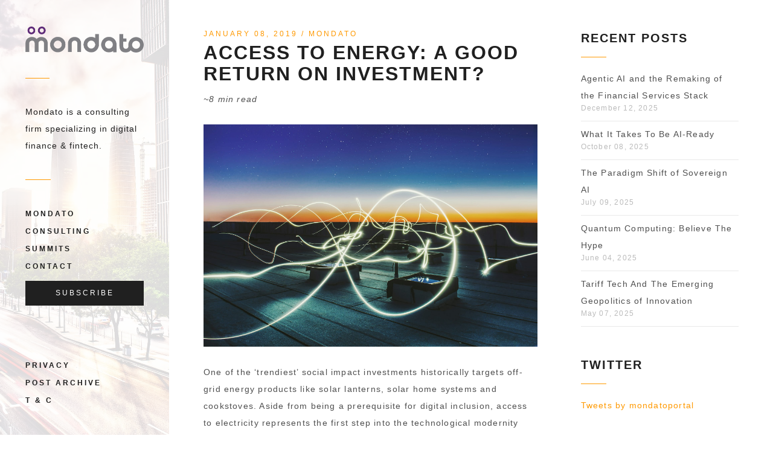

--- FILE ---
content_type: text/html; charset=utf-8
request_url: https://blog.mondato.com/access-to-energy-return-on-investment/
body_size: 12543
content:
<!DOCTYPE html>
<html lang="en">
<head>
	<meta charset="utf-8" />
	<meta http-equiv="X-UA-Compatible" content="IE=edge" />
	<title>Access To Energy: A Good Return On Investment?</title>
	<meta name="viewport" content="width=device-width, initial-scale=1" />
	<!-- stylesheets -->
	<link href='http://fonts.googleapis.com/css?family=Lato:400,700,400italic,700italic' rel='stylesheet' type='text/css'>
	<link rel="stylesheet" href="https://blog.mondato.com/assets/css/bootstrap.min.css?v=2e9ef5216e">
	<link rel="stylesheet" href="https://blog.mondato.com/assets/css/font-awesome.min.css?v=2e9ef5216e">
	<link rel="stylesheet" type="text/css" href="https://blog.mondato.com/assets/css/hl-styles/monokai_sublime.css?v=2e9ef5216e">
	<link rel="stylesheet" type="text/css" href="https://blog.mondato.com/assets/css/screen.css?v=2e9ef5216e">
	<script>
/*====================================================
  THEME SETTINGS & GLOBAL VARIABLES
====================================================*/
//  1. Disqus comment settings
var disqus_shortname = 'mondatoinsight'; // required: replace example with your forum shortname

//	2. Mailchimp signup form Setting
// No need to change if you are using Ghost version 2.0.0 or above and using ghost inbuilt subscriber feature
// Keep it as it is, there will be no problem
var mailchimp_form_url = 'http://gbjsolution.us4.list-manage.com/subscribe?u=a63b2fed3ed61b70bf56d1aed&id=1e3806b1d4';
var success_message = "Please check your inbox and confirm your email address. Thanks!";
</script>
    <link rel="icon" href="https://blog.mondato.com/content/images/size/w256h256/2019/04/Mondato-Logo.png" type="image/png">
    <link rel="canonical" href="https://blog.mondato.com/access-to-energy-return-on-investment/">
    <meta name="referrer" content="no-referrer-when-downgrade">
    
    <meta property="og:site_name" content="Mondato Insight">
    <meta property="og:type" content="article">
    <meta property="og:title" content="Access To Energy: A Good Return On Investment?">
    <meta property="og:description" content="One of the ‘trendiest’ social impact investments historically targets off-grid energy products like solar lanterns, solar home systems and cookstoves. Aside from being a prerequisite for digital inclusion, access to electricity represents the first step into the technological modernity developed in the Global North. Modern energy access in the form">
    <meta property="og:url" content="https://blog.mondato.com/access-to-energy-return-on-investment/">
    <meta property="og:image" content="https://blog.mondato.com/content/images/size/w1200/2024/03/federico-beccari-ahi73ZN5P0Y-unsplash.jpg">
    <meta property="article:published_time" content="2019-01-08T16:47:00.000Z">
    <meta property="article:modified_time" content="2024-03-12T08:21:53.000Z">
    <meta property="article:tag" content="Energy">
    <meta property="article:tag" content="Impact Investing">
    <meta property="article:tag" content="Investment">
    <meta property="article:tag" content="PAYG">
    <meta property="article:tag" content="Venture Capital">
    
    <meta property="article:publisher" content="https://www.facebook.com/MondatoLLC">
    <meta name="twitter:card" content="summary_large_image">
    <meta name="twitter:title" content="Access To Energy: A Good Return On Investment?">
    <meta name="twitter:description" content="One of the ‘trendiest’ social impact investments historically targets off-grid energy products like solar lanterns, solar home systems and cookstoves. Aside from being a prerequisite for digital inclusion, access to electricity represents the first step into the technological modernity developed in the Global North. Modern energy access in the form">
    <meta name="twitter:url" content="https://blog.mondato.com/access-to-energy-return-on-investment/">
    <meta name="twitter:image" content="https://blog.mondato.com/content/images/size/w1200/2024/03/federico-beccari-ahi73ZN5P0Y-unsplash.jpg">
    <meta name="twitter:label1" content="Written by">
    <meta name="twitter:data1" content="Mondato">
    <meta name="twitter:label2" content="Filed under">
    <meta name="twitter:data2" content="Energy, Impact Investing, Investment, PAYG, Venture Capital">
    <meta name="twitter:site" content="@mondatoportal">
    <meta property="og:image:width" content="1200">
    <meta property="og:image:height" content="800">
    
    <script type="application/ld+json">
{
    "@context": "https://schema.org",
    "@type": "Article",
    "publisher": {
        "@type": "Organization",
        "name": "Mondato Insight",
        "url": "https://blog.mondato.com/",
        "logo": {
            "@type": "ImageObject",
            "url": "https://blog.mondato.com/content/images/2019/12/Mondato2020-Grey1.png"
        }
    },
    "author": {
        "@type": "Person",
        "name": "Mondato",
        "image": {
            "@type": "ImageObject",
            "url": "https://blog.mondato.com/content/images/2019/04/Mondato-Logo-1.png",
            "width": 61,
            "height": 66
        },
        "url": "https://blog.mondato.com/author/mondato/",
        "sameAs": [
            "http://www.mondato.com"
        ]
    },
    "headline": "Access To Energy: A Good Return On Investment?",
    "url": "https://blog.mondato.com/access-to-energy-return-on-investment/",
    "datePublished": "2019-01-08T16:47:00.000Z",
    "dateModified": "2024-03-12T08:21:53.000Z",
    "image": {
        "@type": "ImageObject",
        "url": "https://blog.mondato.com/content/images/size/w1200/2024/03/federico-beccari-ahi73ZN5P0Y-unsplash.jpg",
        "width": 1200,
        "height": 800
    },
    "keywords": "Energy, Impact Investing, Investment, PAYG, Venture Capital",
    "description": "One of the ‘trendiest’ social impact investments historically targets off-grid energy products like solar lanterns, solar home systems and cookstoves. Aside from being a prerequisite for digital inclusion, access to electricity represents the first step into the technological modernity developed in the Global North. Modern energy access in the form of electricity not only affords quality of life improvements but enables digital connectedness to even the most remote communities via juice for thei",
    "mainEntityOfPage": "https://blog.mondato.com/access-to-energy-return-on-investment/"
}
    </script>

    <meta name="generator" content="Ghost 6.12">
    <link rel="alternate" type="application/rss+xml" title="Mondato Insight" href="https://blog.mondato.com/rss/">
    <script defer src="https://cdn.jsdelivr.net/ghost/portal@~2.56/umd/portal.min.js" data-i18n="true" data-ghost="https://blog.mondato.com/" data-key="7083765ee31cea75ea186d68cb" data-api="https://mondatoinsight.ghost.io/ghost/api/content/" data-locale="en" crossorigin="anonymous"></script><style id="gh-members-styles">.gh-post-upgrade-cta-content,
.gh-post-upgrade-cta {
    display: flex;
    flex-direction: column;
    align-items: center;
    font-family: -apple-system, BlinkMacSystemFont, 'Segoe UI', Roboto, Oxygen, Ubuntu, Cantarell, 'Open Sans', 'Helvetica Neue', sans-serif;
    text-align: center;
    width: 100%;
    color: #ffffff;
    font-size: 16px;
}

.gh-post-upgrade-cta-content {
    border-radius: 8px;
    padding: 40px 4vw;
}

.gh-post-upgrade-cta h2 {
    color: #ffffff;
    font-size: 28px;
    letter-spacing: -0.2px;
    margin: 0;
    padding: 0;
}

.gh-post-upgrade-cta p {
    margin: 20px 0 0;
    padding: 0;
}

.gh-post-upgrade-cta small {
    font-size: 16px;
    letter-spacing: -0.2px;
}

.gh-post-upgrade-cta a {
    color: #ffffff;
    cursor: pointer;
    font-weight: 500;
    box-shadow: none;
    text-decoration: underline;
}

.gh-post-upgrade-cta a:hover {
    color: #ffffff;
    opacity: 0.8;
    box-shadow: none;
    text-decoration: underline;
}

.gh-post-upgrade-cta a.gh-btn {
    display: block;
    background: #ffffff;
    text-decoration: none;
    margin: 28px 0 0;
    padding: 8px 18px;
    border-radius: 4px;
    font-size: 16px;
    font-weight: 600;
}

.gh-post-upgrade-cta a.gh-btn:hover {
    opacity: 0.92;
}</style>
    <script defer src="https://cdn.jsdelivr.net/ghost/sodo-search@~1.8/umd/sodo-search.min.js" data-key="7083765ee31cea75ea186d68cb" data-styles="https://cdn.jsdelivr.net/ghost/sodo-search@~1.8/umd/main.css" data-sodo-search="https://mondatoinsight.ghost.io/" data-locale="en" crossorigin="anonymous"></script>
    
    <link href="https://blog.mondato.com/webmentions/receive/" rel="webmention">
    <script defer src="/public/cards.min.js?v=2e9ef5216e"></script>
    <link rel="stylesheet" type="text/css" href="/public/cards.min.css?v=2e9ef5216e">
    <script defer src="/public/member-attribution.min.js?v=2e9ef5216e"></script><style>:root {--ghost-accent-color: #15171A;}</style>
    <style type="text/css">
@media screen and (max-width: 644px){
.mobile-hidden {
display:none;
}
}
    #printfriendly img{
    float:left;
    margin-top: 12px;
    margin-right: 12px;
}

/* Changes font family and size */

#printfriendly {
    font-family: Lato;
    font-size: 14px;
}

/* Changes header color */

#printfriendly h1, #printfriendly h2, #printfriendly h3, #printfriendly h4 {
    color: #660033;
}
</style>
<script>
  (function(i,s,o,g,r,a,m){i['GoogleAnalyticsObject']=r;i[r]=i[r]||function(){
  (i[r].q=i[r].q||[]).push(arguments)},i[r].l=1*new Date();a=s.createElement(o),
  m=s.getElementsByTagName(o)[0];a.async=1;a.src=g;m.parentNode.insertBefore(a,m)
  })(window,document,'script','https://www.google-analytics.com/analytics.js','ga');

  ga('create', 'UA-26018794-3', 'auto');
  ga('send', 'pageview');

</script>

<!-- Global site tag (gtag.js) - Google Analytics -->
<script async src="https://www.googletagmanager.com/gtag/js?id=UA-174027271-1"></script>
<script>
  window.dataLayer = window.dataLayer || [];
  function gtag(){dataLayer.push(arguments);}
  gtag('js', new Date());

  gtag('config', 'UA-174027271-1');
</script>

<!--<script type="text/javascript" src="https://cdn.jsdelivr.net/npm/@speechkit/speechkit-audio-player@latest/dist/speechkit-ghost.js?data=eyJwcm9qZWN0SWQiOiI0NDQ0IiwiZ2siOiJhYTgxMDliZjZiMTIwYjZlYTRjNTY0NWIwMiIsInNrIjoid3JpdGVfODY2NjMxZDJhMzBhM2M2ODdmMmI5ZWU0NTY5OTAwODMifQ=="></script>
</head>
<body class="post-template tag-energy tag-impact-investing tag-investment tag-payg tag-venture-capital">
	<!-- start main header -->
<div class="header-wrap hidden-xs " style="background-image: url(https://blog.mondato.com/content/images/2019/12/zhang-kaiyv-zB864amjJUY-unsplash--1-.jpg)">
	<header class="main-header" style="overflow: auto;">
		<div class="logo">
			<a class="image-logo" href="https://www.mondato.com/"><img src="https://blog.mondato.com/content/images/2019/12/Mondato2020-Grey1.png" alt="Mondato Insight"></a>
		</div>
		<div class="description">
			Mondato is a consulting firm specializing in digital finance &amp; fintech.
		</div>
		<!-- start navigation -->
		<nav class="main-navigation">
            <ul class="menu">
            	<li class="mondato "><a href="https://blog.mondato.com/">Mondato</a></li>
<li class="consulting "><a href="https://mondato.com/consulting/">Consulting</a></li>
<li class="summits "><a href="https://mondato.com/summits/">Summits</a></li>
<li class="contact "><a href="https://mondato.com/contact/">Contact</a></li>

			</ul>
			<a class="btn btn-default" style="color: #fff; width: 100%;" href="https://www.mondato.com/subscribe">Subscribe</a>
		</nav>
		<!-- end navigation -->
		<!-- bottom navigation -->
		<div class="bottom-nav" style="padding: 42px 0">
			<ul class="menu">
				<li><a href="https://www.mondato.com/legal/privacy-policy/">Privacy</a></li>
				<li><a href="https://blog.mondato.com/archive/">Post Archive</a></li>
				<li><a href="https://www.mondato.com/legal/mondato-terms-and-conditions/">T &amp; C</a></li>
			</ul>
		</div>
		<!-- end bottom navigation -->
	</header>
</div>
<!-- end main header -->
	
<div class="content-area-wrap">
	<!-- start mobile header -->
<div class="mobile-header hidden-sm hidden-md hidden-lg">
	<nav class="navbar">
		<div class="container-fluid">
			<div class="navbar-content-wrap">
			<div class="navbar-header">
				<button type="button" class="navbar-toggle collapsed" data-toggle="collapse" data-target="#main-menu" aria-expanded="false">
				<span class="sr-only">Toggle navigation</span>
				<span class="icon-bar"></span>
				<span class="icon-bar"></span>
				<span class="icon-bar"></span>
				</button>
				<a class="navbar-brand image-logo" href="https://blog.mondato.com"><img src="https://blog.mondato.com/content/images/2019/12/Mondato2020-Grey1.png" alt="Mondato Insight"></a>
			</div>
			<div class="collapse navbar-collapse" id="main-menu">
	            <!-- start navigation -->
	            <ul class="menu navbar-right nav navbar-nav">
				    <li class="mondato "><a href="https://blog.mondato.com/">Mondato</a></li>
<li class="consulting "><a href="https://mondato.com/consulting/">Consulting</a></li>
<li class="summits "><a href="https://mondato.com/summits/">Summits</a></li>
<li class="contact "><a href="https://mondato.com/contact/">Contact</a></li>

                    <li><a href="https://www.mondato.com/legal/privacy-policy/">Privacy</a></li>
                    <li><a href="https://blog.mondato.com/archive/">Post Archive</a></li>
                    <li><a href="https://www.mondato.com/legal/mondato-terms-and-conditions/">T &amp; C</a></li>
				</ul>
	            <!-- end navigation -->
	        </div>
	        </div>
		</div>
	</nav>
</div>
<!-- end mobile header -->	<!-- start main content -->
	<div class="container-fluid main-content-wrap">
		<div class="row">
			<div class="col-md-8 single-post-wrap">
				<article class="post tag-energy tag-impact-investing tag-investment tag-payg tag-venture-capital single-post-full">
					<div class="post-content-wrap">
						<header class="post-header">
								<div class="post-meta">
									<span class="post-date">January 08, 2019</span>
									 / <span class="post-author-name"><a href="/author/mondato/">Mondato</a></span>
								</div>
								<h2 class="post-title">Access To Energy: A Good Return On Investment?</h2>
                                <p><i>~8 min read</i></p>
						</header>
						<div class="featured-media">
							<img src="https://blog.mondato.com/content/images/2024/03/federico-beccari-ahi73ZN5P0Y-unsplash.jpg" alt="Access To Energy: A Good Return On Investment?">
						</div>
						<div class="post-content-full">
							<p>One of the ‘trendiest’ social impact investments historically targets off-grid energy products like solar lanterns, solar home systems and cookstoves. Aside from being a prerequisite for digital inclusion, access to electricity represents the first step into the technological modernity developed in the Global North. Modern energy access in the form of electricity not only affords quality of life improvements but enables digital connectedness to even the most remote communities via juice for their mobile devices, unlocking the ability to communicate, consume media for education or entertainment and perform increasingly sophisticated digital transactions, to name just a few powerful tools that create opportunities for wealth generation.</p>
<p>As social businesses addressing the Access to Energy (A2E) challenge <a href="https://www.nytimes.com/2018/12/06/business/rwanda-charcoal-pellet-stoves-.html?ref=blog.mondato.com">gain traction in economic development circles</a> tackling the delivery of such critical services to the base of the pyramid (BOP), the boom in the African DFC ecosystem in particular holds the promise that even rural societies may leapfrog the digital chasm separating them from richer countries.  Yet persistent questions remain about the sustainability of the social impact business qua ‘public good provider’ approach. While the responsibility for scaling the foundational infrastructure for digital inclusion has been taken on by the off-grid energy industry, has it proven it can turn a profit for their investors -- or even for their customers?</p>
<h3 id="br-div-stylecolor-660033a2e-unbundled-the-good-the-bad-and-the-uglydivbr"><br> <div style="color: #660033;"><em>A2E Unbundled: The Good, The Bad And The Ugly</em></div><br></h3>
<p>Although there is much <a href="https://nextbillion.net/hype-in-the-energy-access-sector-finally/?ref=blog.mondato.com">hype</a> to be wary of in the ‘good news’ ethos of the social impact world, one shouldn’t ignore the real successes. Midway through 2018, the number of people gaining access to electricity in Sub-Saharan Africa <a href="https://www.worldbank.org/en/news/feature/2018/07/10/the-race-for-universal-energy-access-speeds-up?ref=blog.mondato.com">outstripped population growth for the first time</a>, signaling a tipping point in the battle against energy poverty. Countries like Rwanda, Tanzania, Kenya, Ethiopia, Bangladesh all increased their electrification rates by nearly 100 percent in seven years.</p>
<p>This is, of course, not the story of all countries tackling their energy gap (there is no dearth of dire situations), but the numbers do speak for themselves. In the past decade or so, <a href="https://www.gogla.org/about-us?ref=blog.mondato.com">industry watchers have tracked 55 million</a> people experience night lighting and reliable phone charging for the first time, and 3.7 million people gain the ability to power a whole host of modern appliances from fans to TVs, stoves, and other temperature conditioners, sewing machines and hair clippers - to say nothing of the digital ecosystem flowering from mobile ubiquity across the emerging world, particularly in Sub-Saharan Africa and South Asia.</p>
<p>The companies responsible for a big part of this success, off-grid or distributed energy companies, have also had their share of leaders and laggards. At least from a fundraising perspective, the industry has done fairly well, raising 600 million dollars in capital in the past two years, and projecting sustained sales growth to drive the sales of 740 million solar products alone by 2022. This is an encouragingly high number in light of the approximate billion people still disconnected globally today.</p>
<p>But money in isn’t always money out - and the worrisome elusiveness of profits among even the most highly valued off-grid energy companies and the <a href="https://www.cgap.org/sites/default/files/publications/Forum-Strange-Beasts-Jan-2018.pdf?ref=blog.mondato.com">persistent perplexities of Pay As You Go (PAYG) models</a> have caused more than one investor to walk out on the deals infusing the industry with the lifeblood it needs to deliver on its earlier promises.</p>
<p><a href="https://www.gogla.org/sites/default/files/documenten/s3_-_choosing_the_right_paygo_platform_-_dalberg.pdf?ref=blog.mondato.com"><img src="https://blog.mondato.com/content/images/2019/01/SHSPAYGO.png" alt="img" loading="lazy"></a></p>
<p>Interestingly, though not a single of the PAYG companies are amongs those achieving <a href="https://www.lightingafrica.org/wp-content/uploads/2018/02/2018_Off_Grid_Solar_Market_Trends_Report_Full.pdf?ref=blog.mondato.com">profitability in annual reports by industry associations</a>, the vast majority of new investment in the off-grid sector has gone to these very PAYG companies. Of course, given the inherent challenges of the off-grid market, its relative immaturity, and the superior costs that come with PAYG’s enticing capabilities in securitization, this is not in and of itself surprising. It does, however, invite the question: which models can actually create truly sustainable value?</p>
<h3 id="br-div-stylecolor-660033upstream-how-smart-is-your-a2e-moneydivbr"><br> <div style="color: #660033;"><em>Upstream: How Smart Is Your A2E Money?</em></div><br></h3>
<p>To give a quick sense of the money on the table, the off-grid solar market raised nearly a billion dollars in equity, debt and grants in the past half-decade with grants representing only 5 percent of this total (despite its outsized importance in early-stage financing). Social impact investors lead the lion’s share of investment over commercial lenders and development financiers, and some early savvy leaders have observed returns in the mid to high teens across a fairly even split of equity and debt.  With north of another $1.5 billion committed through 2022, the pool of contenders for this cash is relatively concentrated, however: ~56 percent of the sector’s cumulative funding has been deployed into only four companies, and nearly 90 percent in the top ten.</p>
<p><a href="https://www.lightingafrica.org/wp-content/uploads/2018/02/2018_Off_Grid_Solar_Market_Trends_Report_Full.pdf?ref=blog.mondato.com"><img src="https://blog.mondato.com/content/images/2019/01/Companies-Receiving-Investment.png" alt="img" loading="lazy"></a></p>
<p>This is bad news for new entrants, particularly given that equity investments have dipped significantly subsequent to a painful realization of overvaluation and company restructuring in the early days of the industry between 2013 - 2016.</p>
<p>Fortunately, this leaves plenty of space for innovation: VentureBuilder, a new initiative by Catalyst Off-Grid Advisors and Open Capital <a href="https://static1.squarespace.com/static/5a0f434de45a7cf4ec600930/t/5bbc769e085229699d75b6f5/1539077791334/VentureBuilder-white-paper-final.pdf?ref=blog.mondato.com">described as a “blended finance development company"</a>, comes on the scene with a markedly bottom-up approach. Rather than pumping money into the well-heeled, often Western-headquartered Big Four or Ten, their strategy lies in identifying small but proven local players and providing appropriate capital with strategic and technical support - combining what is increasingly available off-the-shelf (like the <a href="https://www.angaza.com/?ref=blog.mondato.com">services supplied by Angaza's software</a>) with the local experience that can never be.</p>
<p>In another interesting development, the number of European utilities that have joined the fray has picked up from their first forays in 2016, with five major investment and acquisitions in India, Bangladesh, Mozambique and Togo reflecting a growing recognition of the breadth of the opportunities in lesser known markets from the likes of French national utility EDF, Italian Engie and Portuguese EDP.</p>
<p>Despite the challenges of valuing and evaluating at the frontier of energy access investing, not the least of which are novel <a href="https://www.gogla.org/news/announcing-the-first-ever-key-performance-indicator-framework-for-the-off-grid-solar-pay-as-you?ref=blog.mondato.com">performance metrics for PAYG companies</a>, some companies are clearly attracting attention. These shifting sands will cause a shake-out, however, separating those with a vision for sustainable growth in expansion, and those with a pipe-dream.</p>
<h3 id="br-div-stylecolor-660033happier-healthier-but-richer-customersdivbr"><br> <div style="color: #660033;"><em>Happier &amp; Healthier... But Richer Customers?</em></div><br></h3>
<p>The hardest part about selling products to the poor... is selling products to the poor.  Adding to the difficulties of last-mile distribution to poor and expensive-to-reach customers, off-grid companies find themselves relatively pressed to demonstrate the social impacts of their businesses - and not only due to the significance of <a href="https://nextbillion.net/dear-critics-heres-why-the-off-grid-energy-industry-needs-impact-investment/?ref=blog.mondato.com">social impact investment</a> to the sector’s funding. The extremely bullish picture of growth projected in the off-grid sector relies on several assumptions which have yet to be ironed out in the field.</p>
<p>One of the most important is the role that access to energy is expected to have on customers’ income, with the theory being that newly electrified households can save money on fuel costs, devote more hours to studying and working at night and generally improve their economic activity thanks to the myriad uses of electronic devices. This, in turn, will allegedly allow off-grid providers to ‘up-sell’ them additional products. And while reams of academic literature and empirical studies have shown that increased access to electricity has a substantial positive impact on lifestyle, there is a <a href="http://blogs.worldbank.org/developmenttalk/rural-electrification-how-much-does-sub-saharan-africa-need-grid?ref=blog.mondato.com">troubling equivocation</a> on the question of if, when and how electrification results in higher incomes.</p>
<p><a href="https://www.lightingafrica.org/wp-content/uploads/2018/02/2018_Off_Grid_Solar_Market_Trends_Report_Full.pdf?ref=blog.mondato.com"><img src="https://blog.mondato.com/content/images/2019/01/Impact-Electricity.png" alt="img" loading="lazy"></a></p>
<p>While academics and economists wrestle with randomized control trials and <a href="https://blog.mondato.com/impact-measurements-driving-revenues/">get existential about causality</a>, some in the private sector are experimenting with targeting the mythical ‘productive use case,’ like Zola offering “business in a box” solutions targeting rural entrepreneurs, Mobisol with welding machines for small businesses, and a fast growing industry marketing energy efficient appliances with high potential for productive uses, <a href="https://solarimpulse.com/efficient-solutions/basil?ref=blog.mondato.com">like DC refrigerators</a>.</p>
<p>For most in the industry, however, the marathon to profit takes a different approach: figure out how to give the people what they want now. The questions for off-grid companies articulating a long-term vision of sustainable growth, as well as for their investors, thus require well thought-out user roadmaps that reflect research and evidence about user behavior and wealth dynamics.</p>
<p>After all, has purchasing a television ever made you more productive or wealthy? To avoid the valuation burns of the equity bubble burst of the industry’s early days, off-grid companies and potential investors need to have a hard look at the assumptions driving cross- or up-selling additional services and appliances, and critically, an extremely honest conversation about <a href="https://blog.mondato.com/the-looming-impact-of-alternative-credit-do-banks-need-a-lending-hand/">customer repayment rates</a>, both actual and projected.</p>
<h3 id="br-div-stylecolor-660033pinpointing-profit-people-places-and-productsdivbr"><br> <div style="color: #660033;"><em>Pinpointing Profit: People, Places And Products</em></div><br></h3>
<blockquote>
<p>“Companies are not overvalued. We simply don’t know how to value them.” <small>Christopher Aidun, Persistent Energy Capital</small></p>
</blockquote>
<p>In seeking returns from access to energy investments, investors should continue looking at macroeconomics and invest in companies in <a href="https://trackingsdg7.esmap.org/?ref=blog.mondato.com">smart countries</a>. Additionally, they should remain steadfast in looking for those that have long-term answers to the challenging trends defining the distinct challenges of each market - focusing on people, places and products.</p>
<p>For example, in geographies where customer acquisition costs skyrocket after the low-hanging fruit near urban markets saturate, <a href="https://blog.mondato.com/satellites-remote-sensing-remote-customers/">where do you go</a>? How sophisticated is your strategy for understanding, segmenting and reaching specific target demographics, <a href="https://www.cgap.org/research/publication/high-saving-youth-smallholder-households-untapped-market?ref=blog.mondato.com">such as higher-saving rural youth with mobile phones</a>? And lastly, product-wise - what value do you ultimately bring to the end-user over the duration of the relationship, and how far does your vision go in addressing their evolving needs?</p>
<p>Behind these heady questions, however, the real grind takes places: sustained learning in operational execution, especially leveraging deep local knowledge, may be the single greatest addition to the strategic and financial decisions of the companies seeding the roots of digital infrastructure with the first tendrils of modern energy. And with the World Bank and IEA projecting rapid proliferation of higher-value solar home systems supporting enormous demand for power hungry appliances like smartphones, TVs and fridges, we should expect the unexpected for the maturing off-grid industry and the <a href="https://blog.mondato.com/will-modern-mfis-energize-pay-as-you-go/">PAYG hybrids it unleashed</a>.</p>
<p>Indeed, historical experience in the industrializing West reminds us that when it comes to the penetration of modern technological goods and appliances, it is the first step of electrification that takes the most time. Once that threshold is crossed, the digital floodgates open. In navigating the choppy waters towards profitability, then, perhaps the best advice for off-grid companies would be a reminder that no general ever won a battle without a plan, but no general ever won a war following that plan exactly.</p>
<div style="color: #660033;"><address class="p1"> </address><address class="p1">© <b>Mondato 2019 </b></address><address class="p1"> </address></div>
<br><small>Image courtesy of [André Mouraux](https://www.flickr.com/photos/spigoo/2099231/in/[base64])</small><br>
Click <a class="typeform-share link" href="https://www.mondato.com/subscribe?ref=blog.mondato.com" data-mode="1" target="_blank">here</a><script>(function(){var qs,js,q,s,d=document,gi=d.getElementById,ce=d.createElement,gt=d.getElementsByTagName,id='typef_orm',b='https://s3-eu-west-1.amazonaws.com/share.typeform.com/';if(!gi.call(d,id)){js=ce.call(d,'script');js.id=id;js.src=b+'share.js';q=gt.call(d,'script')[0];q.parentNode.insertBefore(js,q)}})()</script> to subscribe and receive a weekly Mondato Insight direct to your inbox.&nbsp;
						</div>
					</div>
				</article>
				<div class="tag-wrap">
					<div class="tag-wrap-inner">
						<a href="/tag/energy/">Energy</a>,<a href="/tag/impact-investing/">Impact Investing</a>,<a href="/tag/investment/">Investment</a>,<a href="/tag/payg/">PAYG</a>,<a href="/tag/venture-capital/">Venture Capital</a>
					</div>
				</div>
				<div class="share-wrap">
	<div class="share-wrap-inner clearfix">
		<div class="share-text">Share this article:</div>
		
		<ul>
			<!-- facebook -->
		<li>
			<a href="https://www.facebook.com/sharer/sharer.php?u=https://blog.mondato.com/access-to-energy-return-on-investment/" onclick="window.open(this.href, 'facebook-share','width=580,height=296');return false;"><i class="fa fa-facebook"></i></a>
		</li>
		<!-- twitter -->
		<li>
			<a href="https://twitter.com/share?text=Access%20To%20Energy%3A%20A%20Good%20Return%20On%20Investment%3F&amp;url=https://blog.mondato.com/access-to-energy-return-on-investment/" onclick="window.open(this.href, 'twitter-share', 'width=550,height=235');return false;"><i class="fa fa-twitter"></i></a>
		</li>
		<!-- google plus -->
		<li>
			<a href="https://plus.google.com/share?url=https://blog.mondato.com/access-to-energy-return-on-investment/" onclick="window.open(this.href, 'google-plus-share', 'width=490,height=530');return false;"><i class="fa fa-google-plus"></i></a>
		</li>
		<!-- digg -->
		<li>
			<a href="http://www.digg.com/submit?url=https://blog.mondato.com/access-to-energy-return-on-investment/" onclick="window.open(this.href, 'digg-share', 'width=490,height=530');return false;"><i class="fa fa-digg"></i></a>
		</li>
		<!-- reddit -->
		<li>
			<a href="http://reddit.com/submit?url=https://blog.mondato.com/access-to-energy-return-on-investment/&title=Access To Energy: A Good Return On Investment?" onclick="window.open(this.href, 'reddit-share', 'width=490,height=530');return false;"><i class="fa fa-reddit"></i></a>
		</li>
		<!-- linkedin -->
		<li>
			<a href="http://www.linkedin.com/shareArticle?mini=true&url=https://blog.mondato.com/access-to-energy-return-on-investment/" onclick="window.open(this.href, 'linkedin-share', 'width=490,height=530');return false;"><i class="fa fa-linkedin"></i></a>
		</li>
		<!-- pinterest -->
		<li>
			<a href="http://pinterest.com/pin/create/button/?url=https://blog.mondato.com/access-to-energy-return-on-investment/&description=Access%20To%20Energy%3A%20A%20Good%20Return%20On%20Investment%3F" onclick="window.open(this.href, 'linkedin-share', 'width=580,height=296');return false;"><i class="fa fa-pinterest"></i></a>
		</li>
		<!-- StumbleUpon-->
		<li>
			<a href="http://www.stumbleupon.com/submit?url=https://blog.mondato.com/access-to-energy-return-on-investment/&title=Access To Energy: A Good Return On Investment?" onclick="window.open(this.href, 'stumbleupon-share', 'width=490,height=530');return false;"><i class="fa fa-stumbleupon"></i></a>
		</li>
		</ul>
		
	</div>
</div>				<div class="author-comment-wrap">
					<!-- start about the author -->
<div class="about-author clearfix">
		<a href="/author/mondato/"><img src="https://blog.mondato.com/content/images/2019/04/Mondato-Logo-1.png" alt="Author image" class="avatar pull-left"></a>
	<div class="details">
		<div class="author">
			<a href="/author/mondato/">Mondato</a>
		</div>
		<div class="bio">
			Mondato is a boutique management consulting firm specializing in strategic, commercial and operational support for the Digital Finance &amp; Commerce (DFC) industry.
		</div>
		<div class="meta-info">
			<span class="loaction"><i class="fa fa-home"></i>Washington DC</span>
			<span class="website"><i class="fa fa-globe"></i><a href="http://www.mondato.com" targer="_BLANK">Website</a></span>
		</div>
	</div>
</div>
<!-- end about the author -->

					<div class="prev-next-wrap clearfix">
	<a class="previous-post pull-left " style="background-image: url(https://blog.mondato.com/content/images/2024/03/tierra-mallorca-rgJ1J8SDEAY-unsplash.jpg)" href="/mortgages-different-stages-digitization/">
		<div class="prev-next-inner">
			<span class="link-text">Previous Post</span>
			<h4 class="title">Mortgages: Different Stages Of Digitization</h4>
		</div>
	</a>
    <a class="next-post pull-right " style="background-image: url(https://blog.mondato.com/content/images/2024/03/marc-olivier-jodoin-NqOInJ-ttqM-unsplash.jpg)" href="/cashless-transportation-kenya-rwanda/">
		<div class="prev-next-inner">
			<span class="link-text">Next Post</span>
			<h4 class="title">Cashless Transportation: Kenya And Rwanda As Case Studies</h4>
		</div>
	</a>
</div>					<!-- start disqus comment -->
<div>
</div>
<!-- end disqus comment -->				</div>
			</div>
			<!-- start sidebar -->
<div class="col-md-4 sidebar-wrap">
	<!-- start widget -->
<div class="widget">
	<h4 class="title">Recent Posts</h4>
	<div class="content recent-post">
		<div class="recent-single-post">
			<a href="/agentic-ai-and-the-remaking-of-the-financial-services-stack/" class="post-title">Agentic AI and the Remaking of the Financial Services Stack</a><div class="date">December 12, 2025</div>
		</div>
		<div class="recent-single-post">
			<a href="/what-it-takes-to-be-ai-ready/" class="post-title">What It Takes To Be AI-Ready</a><div class="date">October 08, 2025</div>
		</div>
		<div class="recent-single-post">
			<a href="/the-paradigm-shift-of-sovereign-ai/" class="post-title">The Paradigm Shift of Sovereign AI</a><div class="date">July 09, 2025</div>
		</div>
		<div class="recent-single-post">
			<a href="/quantum-computing-believe-the-hype/" class="post-title">Quantum Computing: Believe The Hype</a><div class="date">June 04, 2025</div>
		</div>
		<div class="recent-single-post">
			<a href="/tariff-tech-and-the-emerging-geopolitics-of-innovation/" class="post-title">Tariff Tech And The Emerging Geopolitics of Innovation</a><div class="date">May 07, 2025</div>
		</div>
	</div>
</div>
<!-- end widget -->	<!-- start widget -->
<div class="widget">
	<h4 class="title">Twitter</h4>
	<div class="content twitter">
		<!-- start code from publish.twitter.com -->
		<a class="twitter-timeline" data-height="500" data-theme="light" href="https://twitter.com/mondatoportal?ref_src=twsrc%5Etfw">Tweets by mondatoportal</a> <script async src="https://platform.twitter.com/widgets.js" charset="utf-8"></script>
		<!-- end code from publish.twitter.com -->
	</div>
</div>
<!-- end widget -->
</div>
<!-- end sidebar -->		</div>
	</div>
	<!-- end main content -->
</div>

	<!-- start footer -->
<footer class="main-footer">
	<div class="container-fluid">
		<div class="row">
			<!-- replace the # with your own profile link address -->
<div class="col-md-12 social-links-wrap">
	<ul class="social-links">
		<li><a href="#"><i class="fa fa-twitter"></i></a></li>
		<li><a href="#"><i class="fa fa-facebook"></i></a></li>
		<li><a href="#"><i class="fa fa-dribbble"></i></a></li>
		<li><a href="#"><i class="fa fa-instagram"></i></a></li>
		<li><a href="/rss/"><i class="fa fa-rss"></i></a></li>
	</ul>
</div>			<div class="col-md-12 copyright-wrap">
	<span class="copyright">Copyright &amp;copy; 2026 <a href="https://blog.mondato.com">Mondato Insight</a>. All Right Reserved</span>
</div>		</div>
	</div>
</footer>
<a href="#" id="back-to-top">
	<i class="fa fa-long-arrow-up"></i>
	<span>top</span>
</a>

<!-- end footer -->
<script src="https://ajax.googleapis.com/ajax/libs/jquery/2.2.4/jquery.min.js"></script>
<script src="https://blog.mondato.com/assets/js/bootstrap.min.js?v=2e9ef5216e"></script>
<script src="https://blog.mondato.com/assets/js/jquery.fitvids.js?v=2e9ef5216e"></script>
<script src="https://blog.mondato.com/assets/js/highlight.pack.js?v=2e9ef5216e"></script>
<script src="https://blog.mondato.com/assets/js/main.js?v=2e9ef5216e"></script>
</body>
</html>

--- FILE ---
content_type: text/css; charset=UTF-8
request_url: https://blog.mondato.com/assets/css/screen.css?v=2e9ef5216e
body_size: 3378
content:
/*====================================================
	Importing less files
====================================================*/
/*====================================================
	COLOR VARIABLE FOR THEME
====================================================*/
/*====================================================
	MIXINS
====================================================*/
body {
  font-family: 'Arimo', sans-serif;
  font-size: 14px;
  font-weight: 400;
  letter-spacing: 1.2px;
  color: #505050;
  line-height: 28px;
}
h1,
h2,
h3,
h4,
h5,
h6,
.h1,
.h2,
.h3,
.h4,
.h5,
.h6 {
  font-weight: 700;
  color: #202020;
}
h1 {
  font-size: 48px;
  letter-spacing: 3px;
}
h2 {
  font-size: 32px;
  letter-spacing: 2px;
}
h3 {
  font-size: 26px;
  letter-spacing: 3px;
}
h4 {
  font-size: 20px;
  letter-spacing: 2px;
}
h5 {
  font-size: 14px;
  letter-spacing: 1px;
}
h6 {
  font-size: 12px;
  letter-spacing: 1px;
}
a {
  color: #ff9900;
}
a:hover,
a:focus {
  color: #ff9900;
  text-decoration: none;
  outline: none;
}
iframe {
  border: 0;
}
blockquote {
  font-size: 16px;
  padding: 0 21px;
  margin: 21px 0;
  border-left: 4px solid #202020;
}
blockquote cite {
  font-size: 12px;
}
figure {
  margin-bottom: 16px;
}
figure img {
  margin-bottom: 8px;
}
figcaption {
  text-align: center;
  font-size: 12px;
}
.btn {
  font-size: 12px;
  text-transform: uppercase;
  -webkit-border-radius: 0;
  -moz-border-radius: 0;
  border-radius: 0;
  padding: 12px 21px;
  -webkit-transition: all 0.45s;
  -moz-transition: all 0.45s;
  -ms-transition: all 0.45s;
  -o-transition: all 0.45s;
  transition: all 0.45s;
  letter-spacing: 3px;
}
.btn-default {
  background: #202020;
  color: #ffffff;
  border: none;
}
.btn-default:hover,
.btn-default:focus,
.btn-default:active {
  background: #ff9900;
  outline: none;
  color: #ffffff;
}
.btn-default:active:focus {
  outline: none;
}
.btn-default[disabled] {
  background: #bbbbbb;
}
input[type='text'],
input[type='email'] {
  padding: 4px 21px;
  border: 1px solid #202020;
}
input[type='text']:focus,
input[type='email']:focus {
  border: 1px solid #ff9900;
  outline: none;
}
p {
  margin-bottom: 14px;
}
pre {
  padding: 0;
  border: none;
  -webkit-border-radius: 0;
  -moz-border-radius: 0;
  border-radius: 0;
}
.hljs {
  padding: 7px 14px;
}
::-moz-selection {
  color: #ffffff;
  background: #ff9900;
  text-shadow: none;
}
::selection {
  color: #ffffff;
  background: #ff9900;
  text-shadow: none;
}
/*====================================================
	Header / navbar
====================================================*/
.header-wrap {
  position: fixed;
  width: 280px;
  height: 100%;
  left: 0;
  top: 0;
  background: #fff;
  z-index: 1000;
  background-size: cover;
  background-position: center;
}
.header-wrap .main-header {
  width: 100%;
  height: 100%;
  padding: 0 42px;
  background: rgba(255, 255, 255, 0.85);
}
.header-wrap .main-header .logo {
  font-size: 3em;
  padding: 42px 0;
  line-height: 1em;
  text-transform: uppercase;
}
.header-wrap .main-header .logo a {
  color: #202020;
}
.header-wrap .main-header .logo a:hover,
.header-wrap .main-header .logo a:focus {
  color: #202020;
}
.header-wrap .main-header .logo a img {
  max-width: 100%;
}
.header-wrap .main-header .description {
  padding: 42px 0;
  position: relative;
  letter-spacing: 1px;
  color: #202020;
}
.header-wrap .main-header .description:before {
  content: '';
  width: 40px;
  height: 1px;
  left: 0;
  top: 0;
  background: #ff9900;
  position: absolute;
}
.header-wrap .main-header .main-navigation {
  position: relative;
  padding: 42px 0;
}
.header-wrap .main-header .main-navigation:before {
  content: '';
  width: 42px;
  height: 1px;
  left: 0;
  top: 0;
  background: #ff9900;
  position: absolute;
}
.menu {
  padding: 0;
}
.menu li {
  list-style: none;
}
.menu li a {
  font-size: 12px;
  font-weight: 700;
  text-transform: uppercase;
  letter-spacing: 3px;
  color: #202020;
  -webkit-transition: all 0.3s;
  -moz-transition: all 0.3s;
  -ms-transition: all 0.3s;
  -o-transition: all 0.3s;
  transition: all 0.3s;
}
.menu li a:hover,
.menu li a:focus {
  color: #ff9900;
}
.menu li.nav-current a {
  color: #ff9900;
}
/*====================================================
	Content area
====================================================*/
.content-area-wrap {
  margin-left: 280px;
}
/*====================================================
	home page posts
====================================================*/
.post-single {
  height: 100%;
  background-color: #ffffff;
  background-size: cover;
  position: relative;
}
.post-single .post-content {
  min-height: 100%;
  background: rgba(0, 0, 0, 0.5);
  padding: 42px;
  position: relative;
  -webkit-transition: all 0.5s ease-in-out;
  -moz-transition: all 0.5s ease-in-out;
  -ms-transition: all 0.5s ease-in-out;
  -o-transition: all 0.5s ease-in-out;
  transition: all 0.5s ease-in-out;
  overflow: hidden;
}
.post-single .post-content .featured-mark {
  position: absolute;
  bottom: -5px;
  right: -41px;
  width: 110px;
  height: 40px;
  -webkit-transform: rotate(135deg);
  -moz-transform: rotate(135deg);
  -ms-transform: rotate(135deg);
  -o-transform: rotate(135deg);
  transform: rotate(135deg);
  text-align: center;
  line-height: 50px;
  background: #ff9900;
  color: #ffffff;
}
.post-single .post-content .featured-mark i {
  -webkit-transform: rotate(-135deg);
  -moz-transform: rotate(-135deg);
  -ms-transform: rotate(-135deg);
  -o-transform: rotate(-135deg);
  transform: rotate(-135deg);
  font-size: 16px;
}
.post-single .post-content .bdr-top,
.post-single .post-content .bdr-right,
.post-single .post-content .bdr-bottom,
.post-single .post-content .bdr-left {
  -webkit-transition: all 0.15s;
  -o-transition: all 0.15s;
  transition: all 0.15s;
  -webkit-transition-delay: 0;
  -o-transition-delay: 0;
  transition-delay: 0;
  background: #202020;
}
.post-single .post-content .bdr-top {
  height: 2px;
  width: 100%;
  position: absolute;
  top: 0;
  right: 100%;
}
.post-single .post-content .bdr-right {
  height: 100%;
  width: 2px;
  position: absolute;
  bottom: 100%;
  right: 0;
}
.post-single .post-content .bdr-bottom {
  height: 2px;
  width: 100%;
  position: absolute;
  bottom: 0;
  left: 100%;
}
.post-single .post-content .bdr-left {
  height: 100%;
  width: 2px;
  position: absolute;
  top: 100%;
  left: 0;
}
.post-single.no-image .post-content {
  background: #ffffff;
}
.post-single.no-image .post-content .post-header .post-meta {
  visibility: visible;
  -webkit-opacity: 1;
  -moz-opacity: 1;
  -ms-opacity: 1;
  -o-opacity: 1;
  opacity: 1;
  filter: alpha(opacity=(100));
}
.post-single.no-image .post-content .post-header .post-title {
  color: #202020;
}
.post-single.no-image .post-content .post-excerpt {
  margin-top: 28px;
  visibility: visible;
  -webkit-opacity: 1;
  -moz-opacity: 1;
  -ms-opacity: 1;
  -o-opacity: 1;
  opacity: 1;
  filter: alpha(opacity=(100));
}
.post-single.no-image .post-content .post-footer {
  visibility: visible;
  -webkit-opacity: 1;
  -moz-opacity: 1;
  -ms-opacity: 1;
  -o-opacity: 1;
  opacity: 1;
  filter: alpha(opacity=(100));
}
.post-header .post-meta {
  color: #ff9900;
  text-transform: uppercase;
  font-size: 12px;
  letter-spacing: 3px;
}
.post-header .post-title {
  margin-top: 0;
  text-transform: uppercase;
  color: #ffffff;
  -webkit-transition: all 0.4s;
  -moz-transition: all 0.4s;
  -ms-transition: all 0.4s;
  -o-transition: all 0.4s;
  transition: all 0.4s;
}
.post-excerpt {
  margin-top: 60px;
  visibility: hidden;
  overflow: hidden;
  -webkit-opacity: 0;
  -moz-opacity: 0;
  -ms-opacity: 0;
  -o-opacity: 0;
  opacity: 0;
  filter: alpha(opacity=(0));
  -webkit-transition: all 0.4s;
  -moz-transition: all 0.4s;
  -ms-transition: all 0.4s;
  -o-transition: all 0.4s;
  transition: all 0.4s;
  max-height: 60px;
  -webkit-transition-delay: 0.4s;
  -o-transition-delay: 0.4s;
  transition-delay: 0.4s;
}
.post-footer {
  position: absolute;
  bottom: 42px;
  left: 42px;
  visibility: hidden;
  -webkit-opacity: 0;
  -moz-opacity: 0;
  -ms-opacity: 0;
  -o-opacity: 0;
  opacity: 0;
  filter: alpha(opacity=(0));
  -webkit-transition: all 0.4s;
  -moz-transition: all 0.4s;
  -ms-transition: all 0.4s;
  -o-transition: all 0.4s;
  transition: all 0.4s;
}
.post-footer .avatar {
  width: 24px;
  height: 24px;
  -webkit-border-radius: 50%;
  -moz-border-radius: 50%;
  border-radius: 50%;
}
.post-footer .author-name {
  font-size: 12px;
  color: #bbbbbb;
}
.posts-wrap-outer {
  margin-top: 2px;
}
.post-wrap {
  padding: 1px;
  height: 300px;
  overflow: hidden;
}
.post-wrap a {
  color: #505050;
}
.post-wrap a:hover {
  color: #505050;
}
.post-wrap a:hover .post-content {
  background: rgba(255, 255, 255, 0.95);
}
.post-wrap a:hover .post-content .post-header .post-meta {
  visibility: visible;
  -webkit-opacity: 1;
  -moz-opacity: 1;
  -ms-opacity: 1;
  -o-opacity: 1;
  opacity: 1;
  filter: alpha(opacity=(100));
}
.post-wrap a:hover .post-content .post-header .post-title {
  color: #202020;
}
.post-wrap a:hover .post-content .post-excerpt {
  margin-top: 28px;
  visibility: visible;
  -webkit-opacity: 1;
  -moz-opacity: 1;
  -ms-opacity: 1;
  -o-opacity: 1;
  opacity: 1;
  filter: alpha(opacity=(100));
}
.post-wrap a:hover .post-content .post-footer {
  visibility: visible;
  -webkit-opacity: 1;
  -moz-opacity: 1;
  -ms-opacity: 1;
  -o-opacity: 1;
  opacity: 1;
  filter: alpha(opacity=(100));
}
.post-wrap a:hover .post-content .bdr-top {
  right: 0;
  -webkit-transition-delay: 0.4s;
  -o-transition-delay: 0.4s;
  transition-delay: 0.4s;
}
.post-wrap a:hover .post-content .bdr-right {
  bottom: 0;
  -webkit-transition-delay: 0.55s;
  -o-transition-delay: 0.55s;
  transition-delay: 0.55s;
}
.post-wrap a:hover .post-content .bdr-bottom {
  left: 0;
  -webkit-transition-delay: 0.7s;
  -o-transition-delay: 0.7s;
  transition-delay: 0.7s;
}
.post-wrap a:hover .post-content .bdr-left {
  top: 0;
  -webkit-transition-delay: 0.85s;
  -o-transition-delay: 0.85s;
  transition-delay: 0.85s;
}
/*====================================================
	tag and author archive
====================================================*/
.cover-archive .cover-inner {
  padding-top: 70px !important;
  padding-bottom: 70px !important;
}
.cover-archive .title {
  color: #ffffff;
  text-transform: uppercase;
  margin-top: 0px;
}
.archive-item-wrap {
  padding: 1px;
  height: 300px;
  overflow: hidden;
}
.archive-item-wrap a .item-single {
  height: 100%;
  background-color: #ffffff;
  background-size: cover;
  position: relative;
}
.archive-item-wrap a .item-single .item-content {
  min-height: 100%;
  background: rgba(0, 0, 0, 0.5);
  padding: 42px;
  position: relative;
  -webkit-transition: all 0.5s ease-in-out;
  -moz-transition: all 0.5s ease-in-out;
  -ms-transition: all 0.5s ease-in-out;
  -o-transition: all 0.5s ease-in-out;
  transition: all 0.5s ease-in-out;
  overflow: hidden;
}
.archive-item-wrap a .item-single .item-content .post-count {
  color: #ff9900;
  text-transform: uppercase;
  font-size: 12px;
  letter-spacing: 3px;
}
.archive-item-wrap a .item-single .item-content .tag-title {
  margin-top: 0;
  text-transform: uppercase;
  color: #ffffff;
  -webkit-transition: all 0.5s;
  -moz-transition: all 0.5s;
  -ms-transition: all 0.5s;
  -o-transition: all 0.5s;
  transition: all 0.5s;
}
.archive-item-wrap a .item-single .item-content .tag-description {
  color: #505050;
  margin-top: 60px;
  visibility: hidden;
  overflow: hidden;
  -webkit-opacity: 0;
  -moz-opacity: 0;
  -ms-opacity: 0;
  -o-opacity: 0;
  opacity: 0;
  filter: alpha(opacity=(0));
  -webkit-transition: all 0.4s;
  -moz-transition: all 0.4s;
  -ms-transition: all 0.4s;
  -o-transition: all 0.4s;
  transition: all 0.4s;
  -webkit-transition-delay: 0.4s;
  -o-transition-delay: 0.4s;
  transition-delay: 0.4s;
}
.archive-item-wrap a .item-single .item-content.user {
  text-align: center;
}
.archive-item-wrap a .item-single .item-content.user .avatar {
  width: 60px;
  height: 60px;
  -webkit-border-radius: 50%;
  -moz-border-radius: 50%;
  border-radius: 50%;
}
.archive-item-wrap a .item-single .item-content.user .author-name {
  text-transform: uppercase;
  color: #ffffff;
  -webkit-transition: all 0.5s;
  -moz-transition: all 0.5s;
  -ms-transition: all 0.5s;
  -o-transition: all 0.5s;
  transition: all 0.5s;
}
.archive-item-wrap a .item-single .item-content.user .bio {
  color: #505050;
  margin-top: 60px;
  visibility: hidden;
  overflow: hidden;
  -webkit-opacity: 0;
  -moz-opacity: 0;
  -ms-opacity: 0;
  -o-opacity: 0;
  opacity: 0;
  filter: alpha(opacity=(0));
  -webkit-transition: all 0.4s;
  -moz-transition: all 0.4s;
  -ms-transition: all 0.4s;
  -o-transition: all 0.4s;
  transition: all 0.4s;
  -webkit-transition-delay: 0.4s;
  -o-transition-delay: 0.4s;
  transition-delay: 0.4s;
  max-height: 60px;
}
.archive-item-wrap a .item-single .item-content .bdr-top,
.archive-item-wrap a .item-single .item-content .bdr-right,
.archive-item-wrap a .item-single .item-content .bdr-bottom,
.archive-item-wrap a .item-single .item-content .bdr-left {
  -webkit-transition: all 0.15s;
  -o-transition: all 0.15s;
  transition: all 0.15s;
  -webkit-transition-delay: 0;
  -o-transition-delay: 0;
  transition-delay: 0;
  background: #202020;
}
.archive-item-wrap a .item-single .item-content .bdr-top {
  height: 2px;
  width: 100%;
  position: absolute;
  top: 0;
  right: 100%;
}
.archive-item-wrap a .item-single .item-content .bdr-right {
  height: 100%;
  width: 2px;
  position: absolute;
  bottom: 100%;
  right: 0;
}
.archive-item-wrap a .item-single .item-content .bdr-bottom {
  height: 2px;
  width: 100%;
  position: absolute;
  bottom: 0;
  left: 100%;
}
.archive-item-wrap a .item-single .item-content .bdr-left {
  height: 100%;
  width: 2px;
  position: absolute;
  top: 100%;
  left: 0;
}
.archive-item-wrap a .item-single.no-image .item-content {
  background: #ffffff;
}
.archive-item-wrap a .item-single.no-image .item-content .tag-title {
  color: #202020;
}
.archive-item-wrap a .item-single.no-image .item-content.user .author-name {
  color: #202020;
}
.archive-item-wrap a:hover {
  color: #505050;
}
.archive-item-wrap a:hover .item-content {
  background: rgba(255, 255, 255, 0.95);
}
.archive-item-wrap a:hover .item-content .tag-title {
  color: #202020;
}
.archive-item-wrap a:hover .item-content .tag-description {
  margin-top: 28px;
  visibility: visible;
  -webkit-opacity: 1;
  -moz-opacity: 1;
  -ms-opacity: 1;
  -o-opacity: 1;
  opacity: 1;
  filter: alpha(opacity=(100));
}
.archive-item-wrap a:hover .item-content.user .author-name {
  color: #202020;
}
.archive-item-wrap a:hover .item-content.user .bio {
  margin-top: 14px;
  visibility: visible;
  -webkit-opacity: 1;
  -moz-opacity: 1;
  -ms-opacity: 1;
  -o-opacity: 1;
  opacity: 1;
  filter: alpha(opacity=(100));
}
.archive-item-wrap a:hover .item-content .bdr-top {
  right: 0;
  -webkit-transition-delay: 0.4s;
  -o-transition-delay: 0.4s;
  transition-delay: 0.4s;
}
.archive-item-wrap a:hover .item-content .bdr-right {
  bottom: 0;
  -webkit-transition-delay: 0.55s;
  -o-transition-delay: 0.55s;
  transition-delay: 0.55s;
}
.archive-item-wrap a:hover .item-content .bdr-bottom {
  left: 0;
  -webkit-transition-delay: 0.7s;
  -o-transition-delay: 0.7s;
  transition-delay: 0.7s;
}
.archive-item-wrap a:hover .item-content .bdr-left {
  top: 0;
  -webkit-transition-delay: 0.85s;
  -o-transition-delay: 0.85s;
  transition-delay: 0.85s;
}
/*====================================================
	pagination
====================================================*/
.pagination-wrap {
  margin-top: 42px;
  padding: 0 21px;
  text-transform: uppercase;
  font-size: 12px;
  letter-spacing: 3px;
}
.pagination-count-wrap {
  padding: 0;
}
.pagination-link-wrap {
  padding: 0;
  text-align: right;
}
.pagination-link-wrap a {
  padding-left: 16px;
  padding-right: 8px;
  color: #505050;
  -webkit-transition: all 0.3s;
  -moz-transition: all 0.3s;
  -ms-transition: all 0.3s;
  -o-transition: all 0.3s;
  transition: all 0.3s;
}
.pagination-link-wrap a:first-child {
  padding-left: 0;
}
.pagination-link-wrap a:last-child {
  padding-right: 0;
}
.pagination-link-wrap a:hover,
.pagination-link-wrap a:focus {
  color: #ff9900;
}
.pagination-link-wrap a:nth-child(2) {
  position: relative;
}
.pagination-link-wrap a:nth-child(2):before {
  content: '';
  width: 1px;
  height: 100%;
  background: #bbbbbb;
  left: 0;
  top: 0;
  position: absolute;
}
/*====================================================
	single post
====================================================*/
.single-post-full .post-content-wrap {
  background: none;
  padding: 42px;
}
.single-post-full .post-content-wrap .post-header .post-title {
  color: #202020;
}
.single-post-full .post-content-wrap .featured-media {
  margin-top: 28px;
}
.single-post-full .post-content-wrap .featured-media img {
  width: 100%;
}
.single-post-full .post-content-wrap .post-content-full {
  margin-top: 28px;
}
.single-post-full .post-content-wrap .post-content-full img {
  max-width: 100%;
}
.single-post-full .post-content-wrap .post-content-full .kg-embed-card {
  display: flex;
  flex-direction: column;
  align-items: center;
  margin-bottom: 2rem;
}
.single-post-full .post-content-wrap .post-content-full .kg-width-wide,
.single-post-full .post-content-wrap .post-content-full .kg-width-full {
  width: 100%;
}
.single-post-full .post-content-wrap .post-content-full .kg-width-wide img,
.single-post-full .post-content-wrap .post-content-full .kg-width-full img {
  width: 100%;
}
.tag-wrap {
  padding: 0 42px;
  font-size: 0;
}
.tag-wrap .tag-wrap-inner {
  border-top: 1px solid #e9e9e9;
  padding: 21px 0;
}
.tag-wrap a {
  color: #ffffff;
  letter-spacing: 2px;
  font-size: 12px;
  text-transform: uppercase;
  background: #202020;
  padding: 0 14px;
  margin: 0 8px 4px 0;
  -webkit-transition: all 0.2s ease-in;
  -moz-transition: all 0.2s ease-in;
  -ms-transition: all 0.2s ease-in;
  -o-transition: all 0.2s ease-in;
  transition: all 0.2s ease-in;
  white-space: nowrap;
  display: inline-block;
  line-height: 24px;
}
.tag-wrap a:hover {
  color: #ffffff;
  background: #ff9900;
}
.share-wrap {
  padding: 0 42px;
  margin-bottom: 42px;
}
.share-wrap .share-wrap-inner {
  text-align: center;
  padding: 21px 0;
  position: relative;
  border-top: 1px solid #e9e9e9;
  border-bottom: 1px solid #e9e9e9;
}
.share-wrap .share-wrap-inner .share-text {
  color: #202020;
  margin-bottom: 7px;
}
.share-wrap .share-wrap-inner ul {
  font-size: 0;
  line-height: 0;
  padding: 0;
}
.share-wrap .share-wrap-inner ul li {
  display: inline-block;
  list-style: none;
  line-height: 14px;
  font-size: 18px;
  margin: 0 4px;
}
.share-wrap .share-wrap-inner ul li:last-child {
  margin-right: 0;
}
.share-wrap .share-wrap-inner ul li a i {
  width: 32px;
  height: 32px;
  line-height: 32px;
  text-align: center;
  color: #202020;
  -webkit-border-radius: 50%;
  -moz-border-radius: 50%;
  border-radius: 50%;
}
.share-wrap .share-wrap-inner ul li a:hover i,
.share-wrap .share-wrap-inner ul li a:focus i {
  color: #ff9900;
}
/*====================================================
	about author and comment
====================================================*/
.author-comment-wrap {
  padding: 0 42px;
}
.about-author {
  background: #f5f5f5;
  padding: 21px;
}
.about-author .avatar {
  width: 80px;
  height: 80px;
  -webkit-border-radius: 50%;
  -moz-border-radius: 50%;
  border-radius: 50%;
}
.about-author .details {
  margin-left: 101px;
}
.about-author .details .author {
  font-size: 20px;
  line-height: 1em;
  margin-bottom: 14px;
}
.about-author .details .author a {
  color: #202020;
}
.about-author .details .meta-info span {
  font-size: 12px;
}
.about-author .details .meta-info span:first-child {
  margin-right: 14px;
}
.about-author .details .meta-info span i {
  margin-right: 7px;
}
.about-author .details .meta-info span a {
  color: #505050;
}
.about-author .details .meta-info span a:hover,
.about-author .details .meta-info span a:focus {
  color: #ff9900;
}
.prev-next-wrap {
  margin-top: 42px;
}
.prev-next-wrap .previous-post,
.prev-next-wrap .next-post {
  background: #202020;
  width: 50%;
  color: #ffffff;
  background-size: cover;
  background-position: center;
}
.prev-next-wrap .previous-post .prev-next-inner,
.prev-next-wrap .next-post .prev-next-inner {
  padding: 21px;
  min-height: 200px;
  background-color: rgba(0, 0, 0, 0.5);
}
.prev-next-wrap .previous-post.no-image .prev-next-inner,
.prev-next-wrap .next-post.no-image .prev-next-inner {
  background-color: transparent;
}
.prev-next-wrap .previous-post .link-text,
.prev-next-wrap .next-post .link-text {
  -webkit-transform: all 0.3s;
  -moz-transform: all 0.3s;
  -ms-transform: all 0.3s;
  -o-transform: all 0.3s;
  transform: all 0.3s;
  text-transform: uppercase;
  font-size: 12px;
}
.prev-next-wrap .previous-post:hover .link-text,
.prev-next-wrap .next-post:hover .link-text {
  color: #ff9900;
}
.prev-next-wrap .previous-post .title,
.prev-next-wrap .next-post .title {
  text-transform: uppercase;
  color: #ffffff;
}
.prev-next-wrap .previous-post {
  border-right: 1px solid #ffffff;
}
.prev-next-wrap .next-post {
  border-left: 1px solid #ffffff;
}
.comment-container {
  background: #f5f5f5;
  padding: 21px;
  margin-top: 42px;
}
/*====================================================
	sidebar
====================================================*/
.sidebar-wrap {
  padding-top: 42px;
}
.sidebar-wrap .widget {
  padding: 0 42px 42px 0;
}
.sidebar-wrap .widget .title {
  text-transform: uppercase;
  padding-bottom: 21px;
  color: #202020;
  position: relative;
}
.sidebar-wrap .widget .title:after {
  content: '';
  width: 42px;
  height: 1px;
  bottom: 0px;
  left: 0px;
  position: absolute;
  background: #ff9900;
}
.sidebar-wrap .widget .content {
  margin-top: 21px;
}
.sidebar-wrap .widget .newsletter .input-group {
  margin-bottom: 14px;
  display: block;
}
.sidebar-wrap .widget .newsletter .input-group input {
  width: 100%;
}
.sidebar-wrap .widget .tag-cloud a {
  color: #ffffff;
  letter-spacing: 2px;
  font-size: 12px;
  text-transform: uppercase;
  background: #202020;
  padding: 0 14px;
  margin: 0 8px 4px 0;
  -webkit-transition: all 0.2s ease-in;
  -moz-transition: all 0.2s ease-in;
  -ms-transition: all 0.2s ease-in;
  -o-transition: all 0.2s ease-in;
  transition: all 0.2s ease-in;
  white-space: nowrap;
  display: inline-block;
  line-height: 24px;
}
.sidebar-wrap .widget .tag-cloud a:hover {
  color: #ffffff;
  background: #ff9900;
}
.sidebar-wrap .widget .recent-post .recent-single-post {
  padding: 7px 0 14px;
  border-bottom: 1px solid #e9e9e9;
}
.sidebar-wrap .widget .recent-post .recent-single-post:first-child {
  padding-top: 0;
}
.sidebar-wrap .widget .recent-post .recent-single-post a {
  color: #505050;
  -webkit-transition: all 0.2s;
  -moz-transition: all 0.2s;
  -ms-transition: all 0.2s;
  -o-transition: all 0.2s;
  transition: all 0.2s;
}
.sidebar-wrap .widget .recent-post .recent-single-post a:hover,
.sidebar-wrap .widget .recent-post .recent-single-post a:focus {
  color: #ff9900;
}
.sidebar-wrap .widget .recent-post .recent-single-post .date {
  color: #bbbbbb;
  font-size: 12px;
  line-height: 14px;
}
/*====================================================
	tag page and author page
====================================================*/
.cover {
  background-color: #202020;
  color: #ffffff;
  text-align: center;
  background-size: cover;
  background-position: center;
}
.cover .cover-inner {
  padding-top: 42px;
  padding-bottom: 42px;
  background: rgba(0, 0, 0, 0.5);
}
.cover.no-image .cover-inner {
  background: transparent;
}
.cover .tag-name {
  color: #ffffff;
  margin-top: 0;
}
.cover .avatar {
  width: 80px;
  height: 80px;
  -webkit-border-radius: 50%;
  -moz-border-radius: 50%;
  border-radius: 50%;
}
.cover .author-name {
  color: #ffffff;
}
.cover .meta-info span {
  margin-right: 14px;
}
.cover .meta-info span:last-child {
  margin-right: 0;
}
.cover .meta-info span a {
  color: #ffffff;
  -webkit-transition: all 0.3s;
  -moz-transition: all 0.3s;
  -ms-transition: all 0.3s;
  -o-transition: all 0.3s;
  transition: all 0.3s;
}
.cover .meta-info span a:hover,
.cover .meta-info span a:focus {
  color: #ff9900;
}
.cover .meta-info span i {
  margin-right: 7px;
}
/*====================================================
	main footer
====================================================*/
.main-footer {
  padding: 42px 0;
  margin-top: 42px;
  margin-left: 280px;
  background: #202020;
}
.main-footer .copyright-wrap {
  padding: 0;
  text-align: center;
  font-size: 12px;
}
.main-footer a {
  color: #505050;
  -webkit-transition: all 0.3s;
  -moz-transition: all 0.3s;
  -ms-transition: all 0.3s;
  -o-transition: all 0.3s;
  transition: all 0.3s;
}
.main-footer a:hover,
.main-footer a:focus {
  color: #ff9900;
  text-decoration: none;
}
.main-footer .social-links-wrap {
  margin-bottom: 14px;
}
.main-footer .social-links {
  text-align: center;
  padding: 0;
  margin: 0;
  font-size: 0px;
  line-height: 0;
}
.main-footer .social-links li {
  display: inline-block;
  list-style: none;
  line-height: 18px;
  font-size: 18px;
  margin: 0 4px;
}
.main-footer .social-links li a {
  display: inline-block;
}
.main-footer .social-links li a i {
  width: 24px;
  height: 24px;
  line-height: 24px;
  text-align: center;
  color: #505050;
  -webkit-transition: all 0.3s;
  -moz-transition: all 0.3s;
  -ms-transition: all 0.3s;
  -o-transition: all 0.3s;
  transition: all 0.3s;
}
.main-footer .social-links li a i:hover,
.main-footer .social-links li a i:focus {
  color: #ff9900;
}
/*====================================================
	bac to top button
====================================================*/
#back-to-top {
  position: fixed;
  width: 94px;
  right: -52px;
  bottom: 0px;
  z-index: 1000;
  background: #202020;
  color: #ffffff;
  -webkit-transition: all 0.3s;
  -moz-transition: all 0.3s;
  -ms-transition: all 0.3s;
  -o-transition: all 0.3s;
  transition: all 0.3s;
  display: none;
}
#back-to-top i {
  width: 42px;
  height: 42px;
  line-height: 42px;
  text-align: center;
}
#back-to-top span {
  font-size: 12px;
  text-transform: uppercase;
  letter-spacing: 3px;
}
#back-to-top:hover {
  background: #ff9900;
  right: 0;
}
/*====================================================
	media query
====================================================*/
@media screen and (max-width: 767px) {
  .navbar-brand {
    font-size: 3em;
    line-height: 1em;
    text-transform: uppercase;
    color: #202020;
  }
  .navbar-brand:hover,
  .navbar-brand:focus {
    color: #202020;
  }
  .navbar-brand img {
    max-height: 50px;
  }
  .navbar-toggle {
    border: 1px solid #202020;
    margin-top: 18px;
    margin-bottom: 0;
    -webkit-border-radius: 0;
    -moz-border-radius: 0;
    border-radius: 0;
  }
  .navbar-toggle .icon-bar {
    background: #202020;
  }
  .navbar-nav {
    margin: 21px -15px 0;
  }
  .nav > li > a:focus,
  .nav > li > a:hover {
    background: none;
  }
  .content-area-wrap {
    margin-left: 0px;
  }
  .main-footer {
    margin-left: 0;
  }
  .prev-next-wrap .previous-post,
  .prev-next-wrap .next-post {
    border-left: none;
    width: 100%;
    float: none;
  }
  .prev-next-wrap .previous-post {
    margin-bottom: 1px;
  }
  .prev-next-wrap .next-post {
    margin-top: 1px;
  }
  .sidebar-wrap .widget {
    padding: 0 42px 42px 42px;
  }
}
@media screen and (max-width: 479px) {
  .post-wrap {
    height: 340px;
  }
}
